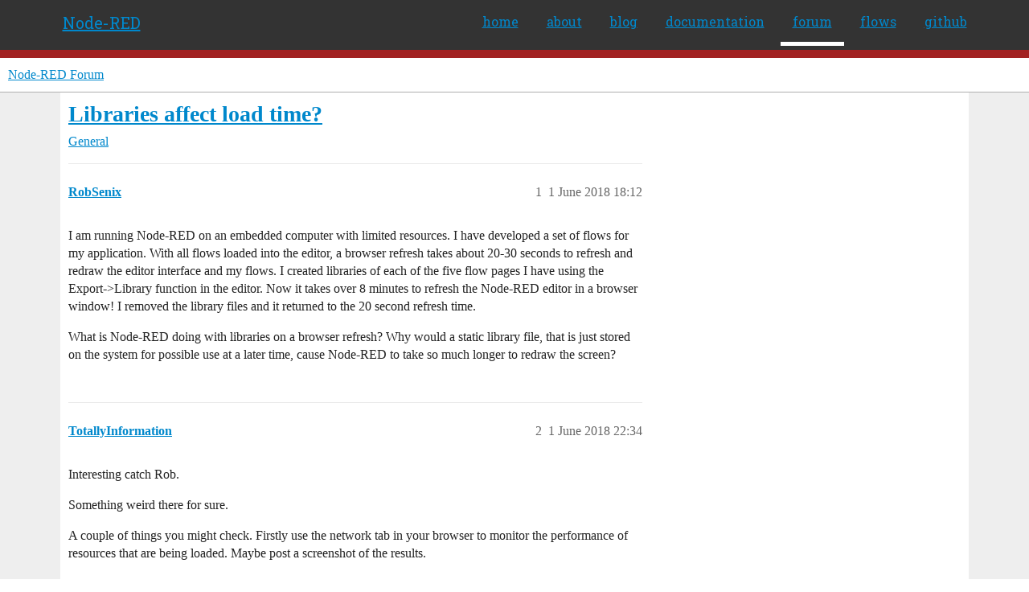

--- FILE ---
content_type: text/html; charset=utf-8
request_url: https://discourse.nodered.org/t/libraries-affect-load-time/531
body_size: 6983
content:
<!DOCTYPE html>
<html lang="en-GB">
  <head>
    <meta charset="utf-8">
    <title>Libraries affect load time? - General - Node-RED Forum</title>
    <meta name="description" content="I am running Node-RED on an embedded computer with limited resources.  I have developed a set of flows for my application.  With all flows loaded into the editor, a browser refresh takes about 20-30 seconds to refresh an&amp;hellip;">
    <meta name="generator" content="Discourse 2026.1.0-latest - https://github.com/discourse/discourse version f8f53ac5e8e4348ae308fcddc078766463d5e5f3">
<link rel="icon" type="image/png" href="https://us1.discourse-cdn.com/flex026/uploads/nodered/optimized/1X/598c4a26af3e3272e341a28c9f4adb5c75c8f5dc_2_32x32.png">
<link rel="apple-touch-icon" type="image/png" href="https://us1.discourse-cdn.com/flex026/uploads/nodered/optimized/1X/d073cd938eafa2e558d7c2cd59003b3ef4963033_2_180x180.png">
<meta name="theme-color" media="all" content="#fff">

<meta name="color-scheme" content="light">

<meta name="viewport" content="width=device-width, initial-scale=1.0, minimum-scale=1.0, viewport-fit=cover">
<link rel="canonical" href="https://discourse.nodered.org/t/libraries-affect-load-time/531" />


<link rel="search" type="application/opensearchdescription+xml" href="https://discourse.nodered.org/opensearch.xml" title="Node-RED Forum Search">

    
    <link href="https://sea2.discourse-cdn.com/flex026/stylesheets/color_definitions_light-default_-1_2_82fa0cf774d892fffef188c0e828962b914c2035.css?__ws=discourse.nodered.org" media="all" rel="stylesheet" class="light-scheme"/>

<link href="https://sea2.discourse-cdn.com/flex026/stylesheets/common_166e9ed8a9b4ec43605fd30cb817d4bd5a4e5e1f.css?__ws=discourse.nodered.org" media="all" rel="stylesheet" data-target="common"  />

  <link href="https://sea2.discourse-cdn.com/flex026/stylesheets/mobile_166e9ed8a9b4ec43605fd30cb817d4bd5a4e5e1f.css?__ws=discourse.nodered.org" media="(max-width: 39.99999rem)" rel="stylesheet" data-target="mobile"  />
  <link href="https://sea2.discourse-cdn.com/flex026/stylesheets/desktop_166e9ed8a9b4ec43605fd30cb817d4bd5a4e5e1f.css?__ws=discourse.nodered.org" media="(min-width: 40rem)" rel="stylesheet" data-target="desktop"  />



    <link href="https://sea2.discourse-cdn.com/flex026/stylesheets/checklist_166e9ed8a9b4ec43605fd30cb817d4bd5a4e5e1f.css?__ws=discourse.nodered.org" media="all" rel="stylesheet" data-target="checklist"  />
    <link href="https://sea2.discourse-cdn.com/flex026/stylesheets/discourse-adplugin_166e9ed8a9b4ec43605fd30cb817d4bd5a4e5e1f.css?__ws=discourse.nodered.org" media="all" rel="stylesheet" data-target="discourse-adplugin"  />
    <link href="https://sea2.discourse-cdn.com/flex026/stylesheets/discourse-ai_166e9ed8a9b4ec43605fd30cb817d4bd5a4e5e1f.css?__ws=discourse.nodered.org" media="all" rel="stylesheet" data-target="discourse-ai"  />
    <link href="https://sea2.discourse-cdn.com/flex026/stylesheets/discourse-cakeday_166e9ed8a9b4ec43605fd30cb817d4bd5a4e5e1f.css?__ws=discourse.nodered.org" media="all" rel="stylesheet" data-target="discourse-cakeday"  />
    <link href="https://sea2.discourse-cdn.com/flex026/stylesheets/discourse-details_166e9ed8a9b4ec43605fd30cb817d4bd5a4e5e1f.css?__ws=discourse.nodered.org" media="all" rel="stylesheet" data-target="discourse-details"  />
    <link href="https://sea2.discourse-cdn.com/flex026/stylesheets/discourse-github_166e9ed8a9b4ec43605fd30cb817d4bd5a4e5e1f.css?__ws=discourse.nodered.org" media="all" rel="stylesheet" data-target="discourse-github"  />
    <link href="https://sea2.discourse-cdn.com/flex026/stylesheets/discourse-lazy-videos_166e9ed8a9b4ec43605fd30cb817d4bd5a4e5e1f.css?__ws=discourse.nodered.org" media="all" rel="stylesheet" data-target="discourse-lazy-videos"  />
    <link href="https://sea2.discourse-cdn.com/flex026/stylesheets/discourse-local-dates_166e9ed8a9b4ec43605fd30cb817d4bd5a4e5e1f.css?__ws=discourse.nodered.org" media="all" rel="stylesheet" data-target="discourse-local-dates"  />
    <link href="https://sea2.discourse-cdn.com/flex026/stylesheets/discourse-narrative-bot_166e9ed8a9b4ec43605fd30cb817d4bd5a4e5e1f.css?__ws=discourse.nodered.org" media="all" rel="stylesheet" data-target="discourse-narrative-bot"  />
    <link href="https://sea2.discourse-cdn.com/flex026/stylesheets/discourse-policy_166e9ed8a9b4ec43605fd30cb817d4bd5a4e5e1f.css?__ws=discourse.nodered.org" media="all" rel="stylesheet" data-target="discourse-policy"  />
    <link href="https://sea2.discourse-cdn.com/flex026/stylesheets/discourse-presence_166e9ed8a9b4ec43605fd30cb817d4bd5a4e5e1f.css?__ws=discourse.nodered.org" media="all" rel="stylesheet" data-target="discourse-presence"  />
    <link href="https://sea2.discourse-cdn.com/flex026/stylesheets/discourse-solved_166e9ed8a9b4ec43605fd30cb817d4bd5a4e5e1f.css?__ws=discourse.nodered.org" media="all" rel="stylesheet" data-target="discourse-solved"  />
    <link href="https://sea2.discourse-cdn.com/flex026/stylesheets/discourse-templates_166e9ed8a9b4ec43605fd30cb817d4bd5a4e5e1f.css?__ws=discourse.nodered.org" media="all" rel="stylesheet" data-target="discourse-templates"  />
    <link href="https://sea2.discourse-cdn.com/flex026/stylesheets/discourse-topic-voting_166e9ed8a9b4ec43605fd30cb817d4bd5a4e5e1f.css?__ws=discourse.nodered.org" media="all" rel="stylesheet" data-target="discourse-topic-voting"  />
    <link href="https://sea2.discourse-cdn.com/flex026/stylesheets/footnote_166e9ed8a9b4ec43605fd30cb817d4bd5a4e5e1f.css?__ws=discourse.nodered.org" media="all" rel="stylesheet" data-target="footnote"  />
    <link href="https://sea2.discourse-cdn.com/flex026/stylesheets/hosted-site_166e9ed8a9b4ec43605fd30cb817d4bd5a4e5e1f.css?__ws=discourse.nodered.org" media="all" rel="stylesheet" data-target="hosted-site"  />
    <link href="https://sea2.discourse-cdn.com/flex026/stylesheets/poll_166e9ed8a9b4ec43605fd30cb817d4bd5a4e5e1f.css?__ws=discourse.nodered.org" media="all" rel="stylesheet" data-target="poll"  />
    <link href="https://sea2.discourse-cdn.com/flex026/stylesheets/spoiler-alert_166e9ed8a9b4ec43605fd30cb817d4bd5a4e5e1f.css?__ws=discourse.nodered.org" media="all" rel="stylesheet" data-target="spoiler-alert"  />
    <link href="https://sea2.discourse-cdn.com/flex026/stylesheets/discourse-ai_mobile_166e9ed8a9b4ec43605fd30cb817d4bd5a4e5e1f.css?__ws=discourse.nodered.org" media="(max-width: 39.99999rem)" rel="stylesheet" data-target="discourse-ai_mobile"  />
    <link href="https://sea2.discourse-cdn.com/flex026/stylesheets/discourse-solved_mobile_166e9ed8a9b4ec43605fd30cb817d4bd5a4e5e1f.css?__ws=discourse.nodered.org" media="(max-width: 39.99999rem)" rel="stylesheet" data-target="discourse-solved_mobile"  />
    <link href="https://sea2.discourse-cdn.com/flex026/stylesheets/discourse-topic-voting_mobile_166e9ed8a9b4ec43605fd30cb817d4bd5a4e5e1f.css?__ws=discourse.nodered.org" media="(max-width: 39.99999rem)" rel="stylesheet" data-target="discourse-topic-voting_mobile"  />
    <link href="https://sea2.discourse-cdn.com/flex026/stylesheets/discourse-ai_desktop_166e9ed8a9b4ec43605fd30cb817d4bd5a4e5e1f.css?__ws=discourse.nodered.org" media="(min-width: 40rem)" rel="stylesheet" data-target="discourse-ai_desktop"  />
    <link href="https://sea2.discourse-cdn.com/flex026/stylesheets/discourse-topic-voting_desktop_166e9ed8a9b4ec43605fd30cb817d4bd5a4e5e1f.css?__ws=discourse.nodered.org" media="(min-width: 40rem)" rel="stylesheet" data-target="discourse-topic-voting_desktop"  />
    <link href="https://sea2.discourse-cdn.com/flex026/stylesheets/poll_desktop_166e9ed8a9b4ec43605fd30cb817d4bd5a4e5e1f.css?__ws=discourse.nodered.org" media="(min-width: 40rem)" rel="stylesheet" data-target="poll_desktop"  />

  <link href="https://sea2.discourse-cdn.com/flex026/stylesheets/common_theme_5_8f91a37be0832c8a6b09a71a0142a0355b31d107.css?__ws=discourse.nodered.org" media="all" rel="stylesheet" data-target="common_theme" data-theme-id="5" data-theme-name="discourse-category-banners"/>
<link href="https://sea2.discourse-cdn.com/flex026/stylesheets/common_theme_4_f29e6efb994cddd887eab717854de673a2907950.css?__ws=discourse.nodered.org" media="all" rel="stylesheet" data-target="common_theme" data-theme-id="4" data-theme-name="unformatted code detector"/>
<link href="https://sea2.discourse-cdn.com/flex026/stylesheets/common_theme_2_9eaafeb6d68242e34484124627fe698d98f7095d.css?__ws=discourse.nodered.org" media="all" rel="stylesheet" data-target="common_theme" data-theme-id="2" data-theme-name="default"/>
    
    

    <link href="https://fonts.googleapis.com/css?family=Roboto+Slab:400,700,300,100" rel="stylesheet" type="text/css">
    
        <link rel="alternate nofollow" type="application/rss+xml" title="RSS feed of &#39;Libraries affect load time?&#39;" href="https://discourse.nodered.org/t/libraries-affect-load-time/531.rss" />
    <meta property="og:site_name" content="Node-RED Forum" />
<meta property="og:type" content="website" />
<meta name="twitter:card" content="summary" />
<meta name="twitter:image" content="https://us1.discourse-cdn.com/flex026/uploads/nodered/original/1X/778549404735e222c89ce5449482a189ace8cdae.png" />
<meta property="og:image" content="https://us1.discourse-cdn.com/flex026/uploads/nodered/original/2X/4/4e31e726f516faf3d28cb905ee61b6165a0465a3.svg" />
<meta property="og:url" content="https://discourse.nodered.org/t/libraries-affect-load-time/531" />
<meta name="twitter:url" content="https://discourse.nodered.org/t/libraries-affect-load-time/531" />
<meta property="og:title" content="Libraries affect load time?" />
<meta name="twitter:title" content="Libraries affect load time?" />
<meta property="og:description" content="I am running Node-RED on an embedded computer with limited resources.  I have developed a set of flows for my application.  With all flows loaded into the editor, a browser refresh takes about 20-30 seconds to refresh and redraw the editor interface and my flows.  I created libraries of each of the five flow pages I have using the Export-&gt;Library function in the editor.  Now it takes over 8 minutes to refresh the Node-RED editor in a browser window!  I removed the library files and it returned t..." />
<meta name="twitter:description" content="I am running Node-RED on an embedded computer with limited resources.  I have developed a set of flows for my application.  With all flows loaded into the editor, a browser refresh takes about 20-30 seconds to refresh and redraw the editor interface and my flows.  I created libraries of each of the five flow pages I have using the Export-&gt;Library function in the editor.  Now it takes over 8 minutes to refresh the Node-RED editor in a browser window!  I removed the library files and it returned t..." />
<meta property="og:article:section" content="General" />
<meta property="og:article:section:color" content="BF1E2E" />
<meta property="article:published_time" content="2018-06-01T18:12:32+00:00" />
<meta property="og:ignore_canonical" content="true" />


    <script type="application/ld+json">{"@context":"http://schema.org","@type":"QAPage","name":"Libraries affect load time?","mainEntity":{"@type":"Question","name":"Libraries affect load time?","text":"I am running Node-RED on an embedded computer with limited resources.  I have developed a set of flows for my application.  With all flows loaded into the editor, a browser refresh takes about 20-30 seconds to refresh and redraw the editor interface and my flows.  I created libraries of each of the &hellip;","upvoteCount":0,"answerCount":0,"datePublished":"2018-06-01T18:12:32.451Z","author":{"@type":"Person","name":"RobSenix","url":"https://discourse.nodered.org/u/RobSenix"}}}</script>
  </head>
  <body class="crawler ">
    <div class="nr-header">
    <div class="nr-header-content">
        <div class="brand"><a href="/">Node-RED</a></div>
        <ul class="navigation">
            <li><a href="https://nodered.org">home</a></li>
            <li><a href="https://nodered.org/about/">about</a></li>
            <li><a href="https://nodered.org/blog/">blog</a></li>
            <li><a href="https://nodered.org/docs/">documentation</a></li>
            <li class="current"><a href="https://discourse.nodered.org">forum</a></li>
            <li><a href="https://flows.nodered.org/">flows</a></li>
            <li><a href="https://github.com/node-red">github</a></li>
        </ul>
        <a href="#" class="nr-menu"><i class="fa fa-reorder fa-2x"></i></a>
    </div>
</div>
<script defer="" src="https://sea2.discourse-cdn.com/flex026/theme-javascripts/4b15888890a914e9de3718ba018219cb96ad2cf0.js?__ws=discourse.nodered.org" data-theme-id="2" nonce="i5UBmwvc71qX9DsfCiIiKy1TX"></script>
    <header>
  <a href="/">Node-RED Forum</a>
</header>

    <div id="main-outlet" class="wrap" role="main">
        <div id="topic-title">
    <h1>
      <a href="/t/libraries-affect-load-time/531">Libraries affect load time?</a>
    </h1>

      <div class="topic-category" itemscope itemtype="http://schema.org/BreadcrumbList">
          <span itemprop="itemListElement" itemscope itemtype="http://schema.org/ListItem">
            <a href="/c/general/7" class="badge-wrapper bullet" itemprop="item">
              <span class='badge-category-bg' style='background-color: #BF1E2E'></span>
              <span class='badge-category clear-badge'>
                <span class='category-name' itemprop='name'>General</span>
              </span>
            </a>
            <meta itemprop="position" content="1" />
          </span>
      </div>

  </div>

  

    <div itemscope itemtype='http://schema.org/DiscussionForumPosting'>
      <meta itemprop='headline' content='Libraries affect load time?'>
      <link itemprop='url' href='https://discourse.nodered.org/t/libraries-affect-load-time/531'>
      <meta itemprop='datePublished' content='2018-06-01T18:12:32Z'>
        <meta itemprop='articleSection' content='General'>
      <meta itemprop='keywords' content=''>
      <div itemprop='publisher' itemscope itemtype="http://schema.org/Organization">
        <meta itemprop='name' content='Node-RED Forum'>
          <div itemprop='logo' itemscope itemtype="http://schema.org/ImageObject">
            <meta itemprop='url' content='https://us1.discourse-cdn.com/flex026/uploads/nodered/original/1X/778549404735e222c89ce5449482a189ace8cdae.png'>
          </div>
      </div>


          <div id='post_1'  class='topic-body crawler-post'>
            <div class='crawler-post-meta'>
              <span class="creator" itemprop="author" itemscope itemtype="http://schema.org/Person">
                <a itemprop="url" rel='nofollow' href='https://discourse.nodered.org/u/RobSenix'><span itemprop='name'>RobSenix</span></a>
                
              </span>

                <link itemprop="mainEntityOfPage" href="https://discourse.nodered.org/t/libraries-affect-load-time/531">


              <span class="crawler-post-infos">
                  <time  datetime='2018-06-01T18:12:32Z' class='post-time'>
                    1 June 2018 18:12
                  </time>
                  <meta itemprop='dateModified' content='2018-06-01T18:12:32Z'>
              <span itemprop='position'>1</span>
              </span>
            </div>
            <div class='post' itemprop='text'>
              <p>I am running Node-RED on an embedded computer with limited resources.  I have developed a set of flows for my application.  With all flows loaded into the editor, a browser refresh takes about 20-30 seconds to refresh and redraw the editor interface and my flows.  I created libraries of each of the five flow pages I have using the Export-&gt;Library function in the editor.  Now it takes over 8 minutes to refresh the Node-RED editor in a browser window!  I removed the library files and it returned to the 20 second refresh time.</p>
<p>What is Node-RED doing with libraries on a browser refresh?  Why would a static library file, that is just stored on the system for possible use at a later time, cause Node-RED to take so much longer to redraw the screen?</p>
            </div>

            <div itemprop="interactionStatistic" itemscope itemtype="http://schema.org/InteractionCounter">
              <meta itemprop="interactionType" content="http://schema.org/LikeAction"/>
              <meta itemprop="userInteractionCount" content="0" />
              <span class='post-likes'></span>
            </div>


            
          </div>
          <div id='post_2' itemprop='comment' itemscope itemtype='http://schema.org/Comment' class='topic-body crawler-post'>
            <div class='crawler-post-meta'>
              <span class="creator" itemprop="author" itemscope itemtype="http://schema.org/Person">
                <a itemprop="url" rel='nofollow' href='https://discourse.nodered.org/u/TotallyInformation'><span itemprop='name'>TotallyInformation</span></a>
                
              </span>


                <link itemprop="image" href="https://us1.discourse-cdn.com/flex026/uploads/nodered/original/1X/23e710c509738db7c4bc7d630cedbccccd4190da.png">

              <span class="crawler-post-infos">
                  <time itemprop='datePublished' datetime='2018-06-01T22:34:58Z' class='post-time'>
                    1 June 2018 22:34
                  </time>
                  <meta itemprop='dateModified' content='2018-06-01T22:34:58Z'>
              <span itemprop='position'>2</span>
              </span>
            </div>
            <div class='post' itemprop='text'>
              <p>Interesting catch Rob.</p>
<p>Something weird there for sure.</p>
<p>A couple of things you might check. Firstly use the network tab in your browser to monitor the performance of resources that are being loaded. Maybe post a screenshot of the results.</p>
<p>Secondly, run a monitor on your embedded computer so that you can see the performance details while loading the page. Pay particular attention to any info on memory utilisation and SWAP</p>
<p><div class="lightbox-wrapper"><a class="lightbox" href="https://us1.discourse-cdn.com/flex026/uploads/nodered/original/1X/23e710c509738db7c4bc7d630cedbccccd4190da.png" data-download-href="/uploads/short-url/57BLysNGOXU4SniTKXwJyHtXb0m.png?dl=1" title="image.png" rel="nofollow noopener"><img src="https://us1.discourse-cdn.com/flex026/uploads/nodered/original/1X/23e710c509738db7c4bc7d630cedbccccd4190da.png" alt="image" data-base62-sha1="57BLysNGOXU4SniTKXwJyHtXb0m" width="690" height="107" data-small-upload="https://us1.discourse-cdn.com/flex026/uploads/nodered/optimized/1X/23e710c509738db7c4bc7d630cedbccccd4190da_2_10x10.png"><div class="meta">
<svg class="fa d-icon d-icon-far-image svg-icon" aria-hidden="true"><use xlink:href="#far-image"></use></svg><span class="filename">image.png</span><span class="informations">1273×198 14.5 KB</span><svg class="fa d-icon d-icon-discourse-expand svg-icon" aria-hidden="true"><use xlink:href="#discourse-expand"></use></svg>
</div></a></div><br>
This is from the Linux system monitor <code>glances</code> on a Pi2 running my NR HA service along with Mosquitto, InfluxDB, Graphana, Telegraf, etc.</p>
<p>If the swap utilisation is more than minimal, especially when loading the NR admin interface, that indicates you are running out of RAM and that the system is having to send/load things from "disk" - in your case, that may well be an SD card which can be very slow indeed.</p>
            </div>

            <div itemprop="interactionStatistic" itemscope itemtype="http://schema.org/InteractionCounter">
              <meta itemprop="interactionType" content="http://schema.org/LikeAction"/>
              <meta itemprop="userInteractionCount" content="0" />
              <span class='post-likes'></span>
            </div>


            
          </div>
          <div id='post_3' itemprop='comment' itemscope itemtype='http://schema.org/Comment' class='topic-body crawler-post'>
            <div class='crawler-post-meta'>
              <span class="creator" itemprop="author" itemscope itemtype="http://schema.org/Person">
                <a itemprop="url" rel='nofollow' href='https://discourse.nodered.org/u/knolleary'><span itemprop='name'>knolleary</span></a>
                
              </span>



              <span class="crawler-post-infos">
                  <time itemprop='datePublished' datetime='2018-06-01T22:49:22Z' class='post-time'>
                    1 June 2018 22:49
                  </time>
                  <meta itemprop='dateModified' content='2018-06-01T22:49:22Z'>
              <span itemprop='position'>3</span>
              </span>
            </div>
            <div class='post' itemprop='text'>
              <p>Hi <a class="mention" href="/u/robsenix">@RobSenix</a></p>
<p>when the editor loads, one of the requests it makes is for a complete listing of your local flow library so it can pre-populate the Import menu.</p>
<p>I thought that code did some caching so it wouldn’t have to rescan the file system each time - but looking at it now, I see it doesn’t cache anything. Which would explain the longer load times the more flows you have.</p>
<p>This is one of the many reasons the whole library is over due an overhaul - something that is highlighted in our roadmap.</p>
<p>But in the absence of any immediate overhaul, we ought to make this better in the existing code. If you’d be so helpful as to raise an issue on <a href="https://github.com/node-red/node-red/issues/new">github</a> we can take a look at adding some caching in the short term.</p>
            </div>

            <div itemprop="interactionStatistic" itemscope itemtype="http://schema.org/InteractionCounter">
              <meta itemprop="interactionType" content="http://schema.org/LikeAction"/>
              <meta itemprop="userInteractionCount" content="0" />
              <span class='post-likes'></span>
            </div>


            
          </div>
          <div id='post_4' itemprop='comment' itemscope itemtype='http://schema.org/Comment' class='topic-body crawler-post'>
            <div class='crawler-post-meta'>
              <span class="creator" itemprop="author" itemscope itemtype="http://schema.org/Person">
                <a itemprop="url" rel='nofollow' href='https://discourse.nodered.org/u/RobSenix'><span itemprop='name'>RobSenix</span></a>
                
              </span>


                <link itemprop="image" href="https://us1.discourse-cdn.com/flex026/uploads/nodered/original/1X/fa4f08479ef24a776777cd715db3235937edc208.jpeg">

              <span class="crawler-post-infos">
                  <time itemprop='datePublished' datetime='2018-06-05T12:32:57Z' class='post-time'>
                    5 June 2018 12:32
                  </time>
                  <meta itemprop='dateModified' content='2018-06-05T12:32:57Z'>
              <span itemprop='position'>4</span>
              </span>
            </div>
            <div class='post' itemprop='text'>
              <p>Thanks <a class="mention" href="/u/knolleary">@knolleary</a>, <a class="mention" href="/u/totallyinformation">@TotallyInformation</a>,</p>
<p>The vmstat output on my system shows no swap usage, so I think this is purely a CPU power issue on my system.  It's a 400MHz ARM 9.  I will not use libraries on this system!  I've submitted an issue:</p>
<aside class="onebox githubissue">
  <header class="source">
      <a href="https://github.com/node-red/node-red/issues/1753" target="_blank" rel="nofollow noopener">github.com/node-red/node-red</a>
  </header>
  <article class="onebox-body">
    <a href="https://github.com/RobSenix" rel="nofollow noopener">
<img src="https://us1.discourse-cdn.com/flex026/uploads/nodered/original/1X/fa4f08479ef24a776777cd715db3235937edc208.jpeg" class="thumbnail onebox-avatar" width="96" height="96">
</a>

<h4><a href="https://github.com/node-red/node-red/issues/1753" target="_blank" rel="nofollow noopener">Issue: Libraries affect load time</a></h4>

<div class="date" style="margin-top:10px;">
	<div class="user" style="margin-top:10px;">
	opened by <a href="https://github.com/RobSenix" target="_blank" rel="nofollow noopener">RobSenix</a>
	on <a href="https://github.com/node-red/node-red/issues/1753" target="_blank" rel="nofollow noopener">2018-06-05</a>
	</div>
	<div class="user">
	closed by <a href="https://github.com/knolleary" target="_blank" rel="nofollow noopener">knolleary</a>
	on <a href="https://github.com/node-red/node-red/issues/1753" target="_blank" rel="nofollow noopener">2018-06-06</a>
	</div>
</div>

<pre class="content" style="white-space: pre-wrap;">From discussion in forum. Node-RED scans library files on refresh of the editor. This leads to performance issues on systems with...</pre>

<div class="labels">
</div>

  </article>
  <div class="onebox-metadata">
    
    
  </div>
  <div style="clear: both"></div>
</aside>

            </div>

            <div itemprop="interactionStatistic" itemscope itemtype="http://schema.org/InteractionCounter">
              <meta itemprop="interactionType" content="http://schema.org/LikeAction"/>
              <meta itemprop="userInteractionCount" content="0" />
              <span class='post-likes'></span>
            </div>


            
          </div>
          <div id='post_5' itemprop='comment' itemscope itemtype='http://schema.org/Comment' class='topic-body crawler-post'>
            <div class='crawler-post-meta'>
              <span class="creator" itemprop="author" itemscope itemtype="http://schema.org/Person">
                <a itemprop="url" rel='nofollow' href='https://discourse.nodered.org/u/TotallyInformation'><span itemprop='name'>TotallyInformation</span></a>
                
              </span>



              <span class="crawler-post-infos">
                  <time itemprop='datePublished' datetime='2018-06-08T14:22:36Z' class='post-time'>
                    8 June 2018 14:22
                  </time>
                  <meta itemprop='dateModified' content='2018-06-08T14:22:36Z'>
              <span itemprop='position'>5</span>
              </span>
            </div>
            <div class='post' itemprop='text'>
              <aside class="quote no-group" data-username="RobSenix" data-post="4" data-topic="531">
<div class="title">
<div class="quote-controls"></div>
<img loading="lazy" alt="" width="24" height="24" src="https://avatars.discourse-cdn.com/v4/letter/r/ac91a4/48.png" class="avatar"> RobSenix:</div>
<blockquote>
<p>shows no swap usage</p>
</blockquote>
</aside>
<p>OK, though as Nick has said, it is scanning the file system each time - this is going to be a really slow process on a device that uses an SD card, especially if you have an older or less capable card. So that is another thing to look at. Also, if using an SD card, make sure it doesn't have errors on it. Over time, SD cards wear out - sometimes quite quickly. Unbranded and some branded cards are notorious for this which is why you sometimes see people recommending moving logging to a RAMdisk.</p>
<p>A better, faster SD card or better still, moving to an SSD or HDD - even via USB - will likely speed things up a fair bit.</p>
<p>Alternatively, if your flows don't change much, on bootup, move the Node-RED userDir folder to RAMdisk and use from there. Just make sure to copy everything back when you make changes.</p>
            </div>

            <div itemprop="interactionStatistic" itemscope itemtype="http://schema.org/InteractionCounter">
              <meta itemprop="interactionType" content="http://schema.org/LikeAction"/>
              <meta itemprop="userInteractionCount" content="0" />
              <span class='post-likes'></span>
            </div>


            
          </div>
    </div>


    <div id="related-topics" class="more-topics__list " role="complementary" aria-labelledby="related-topics-title">
  <h3 id="related-topics-title" class="more-topics__list-title">
    Related topics
  </h3>
  <div class="topic-list-container" itemscope itemtype='http://schema.org/ItemList'>
    <meta itemprop='itemListOrder' content='http://schema.org/ItemListOrderDescending'>
    <table class='topic-list'>
      <thead>
        <tr>
          <th>Topic</th>
          <th></th>
          <th class="replies">Replies</th>
          <th class="views">Views</th>
          <th>Activity</th>
        </tr>
      </thead>
      <tbody>
          <tr class="topic-list-item" id="topic-list-item-7386">
            <td class="main-link" itemprop='itemListElement' itemscope itemtype='http://schema.org/ListItem'>
              <meta itemprop='position' content='1'>
              <span class="link-top-line">
                <a itemprop='url' href='https://discourse.nodered.org/t/node-red-web-page-not-loading-or-slow-loading/7386' class='title raw-link raw-topic-link'>Node red web page not loading or slow loading</a>
              </span>
              <div class="link-bottom-line">
                  <a href='/c/general/7' class='badge-wrapper bullet'>
                    <span class='badge-category-bg' style='background-color: #BF1E2E'></span>
                    <span class='badge-category clear-badge'>
                      <span class='category-name'>General</span>
                    </span>
                  </a>
                  <div class="discourse-tags">
                  </div>
              </div>
            </td>
            <td class="replies">
              <span class='posts' title='posts'>19</span>
            </td>
            <td class="views">
              <span class='views' title='views'>10467</span>
            </td>
            <td>
              8 February 2019
            </td>
          </tr>
          <tr class="topic-list-item" id="topic-list-item-88990">
            <td class="main-link" itemprop='itemListElement' itemscope itemtype='http://schema.org/ListItem'>
              <meta itemprop='position' content='2'>
              <span class="link-top-line">
                <a itemprop='url' href='https://discourse.nodered.org/t/slow-loading-editor-mermaid/88990' class='title raw-link raw-topic-link'>Slow loading editor - mermaid?</a>
              </span>
              <div class="link-bottom-line">
                  <a href='/c/general/7' class='badge-wrapper bullet'>
                    <span class='badge-category-bg' style='background-color: #BF1E2E'></span>
                    <span class='badge-category clear-badge'>
                      <span class='category-name'>General</span>
                    </span>
                  </a>
                  <div class="discourse-tags">
                  </div>
              </div>
            </td>
            <td class="replies">
              <span class='posts' title='posts'>15</span>
            </td>
            <td class="views">
              <span class='views' title='views'>475</span>
            </td>
            <td>
              29 September 2024
            </td>
          </tr>
          <tr class="topic-list-item" id="topic-list-item-27685">
            <td class="main-link" itemprop='itemListElement' itemscope itemtype='http://schema.org/ListItem'>
              <meta itemprop='position' content='3'>
              <span class="link-top-line">
                <a itemprop='url' href='https://discourse.nodered.org/t/error-message-and-super-slow-load-times-on-first-node-red-instance/27685' class='title raw-link raw-topic-link'>Error message (and super slow load times) on first Node-red instance</a>
              </span>
              <div class="link-bottom-line">
                  <a href='/c/general/7' class='badge-wrapper bullet'>
                    <span class='badge-category-bg' style='background-color: #BF1E2E'></span>
                    <span class='badge-category clear-badge'>
                      <span class='category-name'>General</span>
                    </span>
                  </a>
                  <div class="discourse-tags">
                  </div>
              </div>
            </td>
            <td class="replies">
              <span class='posts' title='posts'>9</span>
            </td>
            <td class="views">
              <span class='views' title='views'>1728</span>
            </td>
            <td>
              25 June 2020
            </td>
          </tr>
          <tr class="topic-list-item" id="topic-list-item-10955">
            <td class="main-link" itemprop='itemListElement' itemscope itemtype='http://schema.org/ListItem'>
              <meta itemprop='position' content='4'>
              <span class="link-top-line">
                <a itemprop='url' href='https://discourse.nodered.org/t/extremely-slow-loading-of-gui/10955' class='title raw-link raw-topic-link'>Extremely slow loading of GUI</a>
              </span>
              <div class="link-bottom-line">
                  <a href='/c/general/7' class='badge-wrapper bullet'>
                    <span class='badge-category-bg' style='background-color: #BF1E2E'></span>
                    <span class='badge-category clear-badge'>
                      <span class='category-name'>General</span>
                    </span>
                  </a>
                  <div class="discourse-tags">
                  </div>
              </div>
            </td>
            <td class="replies">
              <span class='posts' title='posts'>4</span>
            </td>
            <td class="views">
              <span class='views' title='views'>3174</span>
            </td>
            <td>
              10 May 2019
            </td>
          </tr>
          <tr class="topic-list-item" id="topic-list-item-49704">
            <td class="main-link" itemprop='itemListElement' itemscope itemtype='http://schema.org/ListItem'>
              <meta itemprop='position' content='5'>
              <span class="link-top-line">
                <a itemprop='url' href='https://discourse.nodered.org/t/why-does-my-node-red-take-too-long-to-load/49704' class='title raw-link raw-topic-link'>Why does my Node-RED take too long to load</a>
              </span>
              <div class="link-bottom-line">
                  <a href='/c/general/7' class='badge-wrapper bullet'>
                    <span class='badge-category-bg' style='background-color: #BF1E2E'></span>
                    <span class='badge-category clear-badge'>
                      <span class='category-name'>General</span>
                    </span>
                  </a>
                  <div class="discourse-tags">
                  </div>
              </div>
            </td>
            <td class="replies">
              <span class='posts' title='posts'>4</span>
            </td>
            <td class="views">
              <span class='views' title='views'>1273</span>
            </td>
            <td>
              13 October 2021
            </td>
          </tr>
      </tbody>
    </table>
  </div>
</div>





    </div>
    <footer class="container wrap">
  <nav class='crawler-nav'>
    <ul>
      <li itemscope itemtype='http://schema.org/SiteNavigationElement'>
        <span itemprop='name'>
          <a href='/' itemprop="url">Home </a>
        </span>
      </li>
      <li itemscope itemtype='http://schema.org/SiteNavigationElement'>
        <span itemprop='name'>
          <a href='/categories' itemprop="url">Categories </a>
        </span>
      </li>
      <li itemscope itemtype='http://schema.org/SiteNavigationElement'>
        <span itemprop='name'>
          <a href='/guidelines' itemprop="url">Guidelines </a>
        </span>
      </li>
        <li itemscope itemtype='http://schema.org/SiteNavigationElement'>
          <span itemprop='name'>
            <a href='https://terms-of-use.openjsf.org/' itemprop="url">Terms of Service </a>
          </span>
        </li>
        <li itemscope itemtype='http://schema.org/SiteNavigationElement'>
          <span itemprop='name'>
            <a href='https://privacy-policy.openjsf.org/' itemprop="url">Privacy Policy </a>
          </span>
        </li>
    </ul>
  </nav>
  <p class='powered-by-link'>Powered by <a href="https://www.discourse.org">Discourse</a>, best viewed with JavaScript enabled</p>
</footer>

    <div class="nr-footer">
    <div class="nr-footer-content">
        <div class="col-1-4">
            <a href="https://openjsf.org"><img class="openjs-logo" src="https://nodered.org/images/openjs_foundation-logo.svg"></a>
        </div>
        <div class="col-3-4">
            <p>Copyright <a href="https://openjsf.org">OpenJS Foundation</a> and Node-RED contributors. All rights reserved. The <a href="https://openjsf.org">OpenJS Foundation</a> has registered trademarks and uses trademarks.  For a list of trademarks of the <a href="https://openjsf.org">OpenJS Foundation</a>, please see our <a href="https://trademark-policy.openjsf.org">Trademark Policy</a> and <a href="https://trademark-list.openjsf.org">Trademark List</a>.  Trademarks and logos not indicated on the <a href="https://trademark-list.openjsf.org">list of OpenJS Foundation trademarks</a> are trademarks™ or registered® trademarks of their respective holders. Use of them does not imply any affiliation with or endorsement by them.</p>
            <p><a href="https://openjsf.org">The OpenJS Foundation</a> | <a href="https://terms-of-use.openjsf.org">Terms of Use</a> | <a href="https://privacy-policy.openjsf.org">Privacy Policy</a> | <a href="https://bylaws.openjsf.org">OpenJS Foundation Bylaws</a> | <a href="https://trademark-policy.openjsf.org">Trademark Policy</a> | <a href="https://trademark-list.openjsf.org">Trademark List</a> | <a href="https://www.linuxfoundation.org/cookies">Cookie Policy</a></p>
        </div>

   </div>
</div>
    
  </body>
  
</html>


--- FILE ---
content_type: text/css
request_url: https://sea2.discourse-cdn.com/flex026/stylesheets/discourse-narrative-bot_166e9ed8a9b4ec43605fd30cb817d4bd5a4e5e1f.css?__ws=discourse.nodered.org
body_size: -149
content:
article[data-user-id="-2"] div.cooked iframe{border:0}
/*# sourceMappingURL=discourse-narrative-bot_166e9ed8a9b4ec43605fd30cb817d4bd5a4e5e1f.css.map?__ws=discourse.nodered.org */


--- FILE ---
content_type: image/svg+xml
request_url: https://nodered.org/images/openjs_foundation-logo.svg
body_size: 1682
content:
<svg xmlns="http://www.w3.org/2000/svg" viewBox="0 0 1000 314.4"><linearGradient id="a" x1="28.765" x2="243.506" y1="49.831" y2="264.571" gradientUnits="userSpaceOnUse"><stop offset=".214" stop-color="#0075c9"/><stop offset=".707" stop-color="#80bc00"/><stop offset="1" stop-color="#fde021"/></linearGradient><path fill="url(#a)" d="M271.4 78.1L137 .5l-.9-.5-.9.5L1.6 77.7l-.7.4-.9.5v157.2l.9.5 134.4 77.6.9.5.9-.5 132.6-76.5 1.8-1 .9-.5V78.6l-1-.5zm-148.7-58L89.8 77H24.1l98.6-56.9zM84.4 86.4L69 113.1 22.8 86.4h61.6zm-12 39.4l54.3 31.4-54.3 31.4-18.1-31.4 18.1-31.4zm-8-4.6L49 147.9 18.1 94.5l46.3 26.7zm-53.7-20.9l32.9 56.9-32.9 56.9V100.3zm38.2 66.3l15.4 26.7L18.1 220l30.8-53.4zM69 201.3L84.4 228H22.8L69 201.3zm-44.9 36.1h65.7l32.9 56.9-98.6-56.9zm107.4 53.4l-30.8-53.4h30.8v53.4zm0-62.8H95.2l-18.1-31.4 54.3-31.4V228zm0-78.9l-54.3-31.4 18.1-31.4h36.2v62.8zm0-72.1h-30.8l30.8-53.4V77zm76.4 44.2l46.2-26.7-30.8 53.4-15.4-26.7zm10 36l-18.1 31.4-54.3-31.4 54.3-31.4 18.1 31.4zm-14.7-44.1l-15.4-26.7h61.6l-46.2 26.7zM248.1 77h-65.7l-32.8-56.9L248.1 77zM140.8 23.6L171.6 77h-30.8V23.6zm0 62.8H177l18.1 31.4-54.3 31.4V86.4zm0 78.9l54.3 31.4L177 228h-36.2v-62.7zm0 72.1h30.8l-30.8 53.4v-53.4zm8.8 56.9l32.8-56.9h65.7l-98.5 56.9zm38.2-66.3l15.4-26.7 46.2 26.7h-61.6zm20.1-34.8l15.4-26.7 30.8 53.4-46.2-26.7zm53.7 20.9l-32.9-56.9 32.9-56.9v113.8z"/><path fill="#fff" d="M308.4 202.7h64.2v5.8H315V257h52.2v6H315v49.9h-6.6zm75.4 77c0-19 15.2-34.4 34.5-34.4s34.2 15.4 34.2 34.4-14.9 34.5-34.2 34.5c-19.3 0-34.5-15.5-34.5-34.5m62.2 0c0-16.4-11.2-28.7-27.7-28.7s-28 12.3-28 28.7 11.5 28.9 28 28.9 27.7-12.5 27.7-28.9m23.9 8.8v-41.7h6.3v40.7c0 13.5 6.3 21.1 19 21.1 14.3 0 24.3-9.6 24.3-24.8v-37h6.3V313h-6.3l.2-14.6c-4.4 9.9-13.5 16-25.1 16-14.8 0-24.7-9.7-24.7-25.9m73.1-41.7h6.3l-.2 14.8c4.4-10 13.6-16.2 25.3-16.2 14.8 0 24.6 9.9 24.6 26.3V313h-6.3v-40.2c0-13.6-6.3-21.6-19.1-21.6-14.3 0-24.3 9.4-24.3 24.8v37H543v-66.2zm73.3 32.9c0-19.5 13.8-34.4 32.8-34.4 13.5 0 23.2 7.3 28 17.2v-66.6h6.3V313h-6.3l.3-16.5c-4.7 10.2-15.6 17.8-28.4 17.8-18.9-.1-32.7-15.1-32.7-34.6m61.3 0c0-16.4-11-28.7-27.7-28.7-16.4 0-26.9 12.3-26.9 28.7s10.5 28.9 26.9 28.9c16.7 0 27.7-12.5 27.7-28.9m70.4-8.3c0-14.9-6.8-20.6-17.7-20.6-10.1 0-16.9 4.2-21.6 11.4l-4.5-3.2c5.5-8.6 14.9-13.6 26.3-13.6 13.6 0 23.8 8.3 23.8 25.5v42.2H748l.3-10.2c-4.2 6.3-11.5 11.5-22.9 11.5-15.1 0-25-7-25-20.3 0-13.1 11.5-19.3 24.2-19.3H748v-3.4zm-22.6 8.5c-10.1 0-18.6 3.9-18.6 13.9 0 10.1 6.6 14.8 19.3 14.8 11 0 21.9-6.5 21.9-16.7v-12h-22.6zm57.1 15.5v-43.3h-10.4v-5.4h10.4v-23.2h6.3v23.2h19.1v5.4h-19.1v43.1c0 9.7 3.4 13.3 8.9 13.3 5.8 0 8.1-2.3 10.5-4.9l4.1 3.9c-3.2 3.7-7.1 6.6-14.6 6.6-8.4.1-15.2-5.2-15.2-18.7m47-77.2c0-3.1 2.6-5.4 5.4-5.4 2.8 0 5.4 2.3 5.4 5.4 0 3.2-2.6 5.3-5.4 5.3-2.8.1-5.4-2-5.4-5.3m2.3 28.6h6.3V313h-6.3v-66.2zm25.3 32.9c0-19 15.2-34.4 34.5-34.4s34.2 15.4 34.2 34.4-14.9 34.5-34.2 34.5c-19.2 0-34.5-15.5-34.5-34.5m62.3 0c0-16.4-11.2-28.7-27.7-28.7s-28 12.3-28 28.7 11.5 28.9 28 28.9 27.7-12.5 27.7-28.9m24.5-32.9h6.3l-.2 14.8c4.4-10 13.6-16.2 25.3-16.2 14.8 0 24.6 9.9 24.6 26.3V313h-6.3v-40.2c0-13.6-6.3-21.6-19.1-21.6-14.3 0-24.3 9.4-24.3 24.8v37h-6.3v-66.2zM308.4 73.1c0-41.4 31.8-71.3 71.7-71.3 39.6 0 71.5 29.8 71.5 71.3 0 41.4-31.9 71.3-71.5 71.3-39.9-.1-71.7-29.9-71.7-71.3m121 0c0-29.6-20.4-51.9-49.4-51.9s-49.6 22.3-49.6 51.9c0 29.6 20.6 51.9 49.6 51.9 29-.1 49.4-22.3 49.4-51.9m44.5-16.3h20.8l-.6 15.9c5.5-10.6 15.7-17.8 30.4-17.8 22 0 39.8 18.6 39.8 44.5s-18 44.9-40.2 44.9c-14.3 0-24.5-6.9-29.4-16.5v58h-20.8v-129zm69.2 42.6c0-15.5-9.4-26.1-24.3-26.1-15.1 0-24.9 10.6-24.9 26.1 0 16.1 9.8 26.7 24.9 26.7 15 .1 24.3-10.5 24.3-26.7M635 127c11.2 0 19.4-4.5 24.3-9.2l12 12.7c-8 8-19 13.9-36.1 13.9-29.4 0-48.4-19-48.4-44.7 0-25.5 20-44.7 45.7-44.7 29.2 0 45.7 21.6 44.3 51.7h-69C610.3 119 619.3 127 635 127m21.1-34.7c-1.8-11.6-9-20.2-23.3-20.2-13.3 0-22.5 7.3-24.9 20.2h48.2zm43.6-35.5h20.6l-.4 15.9c5.3-11.2 16.1-17.8 29-17.8 19 0 32.1 13.5 32.1 36.7v50.8h-20.6V93.3c0-12.3-5.7-19.4-17.8-19.4-13.5 0-22.3 8.2-22.3 22v46.5h-20.6V56.8zm103.8 64.1l17.6-10.8c4.9 8.8 10.6 14.9 20.8 14.9 11.6 0 19.2-5.5 19.2-21.6V3.7h21.6v100c0 27.6-16.5 40.6-39.8 40.6-20.6 0-32.8-10.6-39.4-23.4m101.4-5.3l17.8-9.8c6.5 10.8 14.9 19.4 31.8 19.4 14.1 0 24.1-7.6 24.1-19 0-12-8.2-17.4-23.3-24.1l-9.2-4.1c-20.2-9-32.5-19.2-32.5-40.6 0-20.6 15.9-35.3 39-35.3C971 2 983.5 9 991.8 23.9l-16.9 10.4c-5.3-9.2-11.4-13.5-22.3-13.5-11 0-18 6.7-18 16.1 0 10.4 5.9 15.1 20 21.2l9 4.1c23.7 10.4 36.3 21.4 36.3 43.7 0 24.3-19 38.4-45.1 38.4-26.3 0-42.2-13-49.9-28.7"/></svg>
